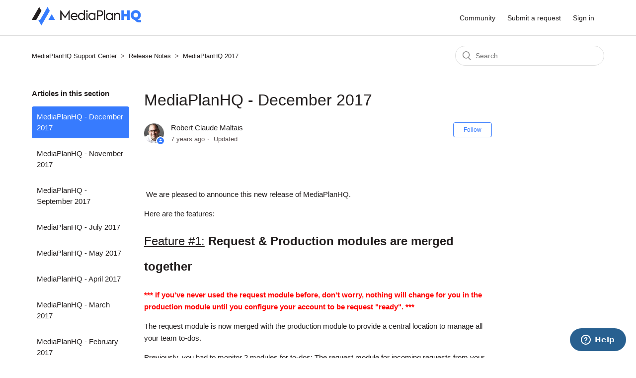

--- FILE ---
content_type: text/html; charset=utf-8
request_url: https://mediaplanhq.zendesk.com/hc/en-us/articles/115005596203-MediaPlanHQ-December-2017
body_size: 7033
content:
<!DOCTYPE html>
<html dir="ltr" lang="en-US">
<head>
  <meta charset="utf-8" />
  <!-- v26873 -->


  <title>MediaPlanHQ - December 2017 &ndash; MediaPlanHQ Support Center</title>

  <meta name="csrf-param" content="authenticity_token">
<meta name="csrf-token" content="">

  <meta name="description" content="We are pleased to announce this new release of MediaPlanHQ. Here are the features:  Feature #1: Request &amp; Production modules are..." /><meta property="og:image" content="https://mediaplanhq.zendesk.com/hc/theming_assets/01HZPFN0W3RHTHRE1JTS9BVSTC" />
<meta property="og:type" content="website" />
<meta property="og:site_name" content="MediaPlanHQ Support Center" />
<meta property="og:title" content="MediaPlanHQ - December 2017" />
<meta property="og:description" content=" 
 We are pleased to announce this new release of MediaPlanHQ.
Here are the features: 
Feature #1: Request &amp; Production modules are merged together
*** If you've never used the request module b..." />
<meta property="og:url" content="https://mediaplanhq.zendesk.com/hc/en-us/articles/115005596203-MediaPlanHQ-December-2017" />
<link rel="canonical" href="https://mediaplanhq.zendesk.com/hc/en-us/articles/115005596203-MediaPlanHQ-December-2017">
<link rel="alternate" hreflang="en-us" href="https://mediaplanhq.zendesk.com/hc/en-us/articles/115005596203-MediaPlanHQ-December-2017">
<link rel="alternate" hreflang="x-default" href="https://mediaplanhq.zendesk.com/hc/en-us/articles/115005596203-MediaPlanHQ-December-2017">

  <link rel="stylesheet" href="//static.zdassets.com/hc/assets/application-f34d73e002337ab267a13449ad9d7955.css" media="all" id="stylesheet" />
    <!-- Entypo pictograms by Daniel Bruce — www.entypo.com -->
    <link rel="stylesheet" href="//static.zdassets.com/hc/assets/theming_v1_support-e05586b61178dcde2a13a3d323525a18.css" media="all" />
  <link rel="stylesheet" type="text/css" href="/hc/theming_assets/61951/730486/style.css?digest=27293080787860">

  <link rel="icon" type="image/x-icon" href="/hc/theming_assets/01HZPFN10HXARWQNBG715SQSFZ">

    <script src="//static.zdassets.com/hc/assets/jquery-ed472032c65bb4295993684c673d706a.js"></script>
    

  <meta content="width=device-width, initial-scale=1.0" name="viewport" />

  <script type="text/javascript" src="/hc/theming_assets/61951/730486/script.js?digest=27293080787860"></script>
</head>
<body class="community-enabled">
  
  
  

  <header class="header">
  <div class="logo">
    <a title="Home" href="/hc/en-us">
      <img src="/hc/theming_assets/01HZPFN0W3RHTHRE1JTS9BVSTC" alt="MediaPlanHQ Support Center Help Center home page">
    </a>
  </div>
  <div class="nav-wrapper">
    <span class="icon-menu" tabindex="0" role="button" aria-controls="user-nav" aria-expanded="false" aria-label="Toggle navigation menu"></span>
    <nav class="user-nav" id="user-nav">
      <a href="/hc/en-us/community/topics">Community</a>
      <a class="submit-a-request" href="/hc/en-us/requests/new">Submit a request</a>
    </nav>
      <a class="login" data-auth-action="signin" role="button" rel="nofollow" title="Opens a dialog" href="https://mediaplanhq.zendesk.com/access?brand_id=730486&amp;return_to=https%3A%2F%2Fmediaplanhq.zendesk.com%2Fhc%2Fen-us%2Farticles%2F115005596203-MediaPlanHQ-December-2017&amp;locale=en-us">Sign in</a>

  </div>
</header>


  <main role="main">
    <div class="container-divider"></div>
<div class="container">
  <nav class="sub-nav">
    <ol class="breadcrumbs">
  
    <li title="MediaPlanHQ Support Center">
      
        <a href="/hc/en-us">MediaPlanHQ Support Center</a>
      
    </li>
  
    <li title="Release Notes">
      
        <a href="/hc/en-us/categories/201051016-Release-Notes">Release Notes</a>
      
    </li>
  
    <li title="MediaPlanHQ 2017">
      
        <a href="/hc/en-us/sections/115000121986-MediaPlanHQ-2017">MediaPlanHQ 2017</a>
      
    </li>
  
</ol>

    <form role="search" class="search" data-search="" action="/hc/en-us/search" accept-charset="UTF-8" method="get"><input type="hidden" name="utf8" value="&#x2713;" autocomplete="off" /><input type="hidden" name="category" id="category" value="201051016" autocomplete="off" />
<input type="search" name="query" id="query" placeholder="Search" aria-label="Search" /></form>
  </nav>

  <div class="article-container" id="article-container">
    <section class="article-sidebar">
      
        <section class="section-articles collapsible-sidebar">
        <h3 class="collapsible-sidebar-title sidenav-title">Articles in this section</h3>
        <ul>
          
            <li>
              <a href="/hc/en-us/articles/115005596203-MediaPlanHQ-December-2017" class="sidenav-item current-article">MediaPlanHQ - December 2017</a>
            </li>
          
            <li>
              <a href="/hc/en-us/articles/115005342243-MediaPlanHQ-November-2017" class="sidenav-item ">MediaPlanHQ - November 2017</a>
            </li>
          
            <li>
              <a href="/hc/en-us/articles/115004319763-MediaPlanHQ-September-2017" class="sidenav-item ">MediaPlanHQ - September 2017</a>
            </li>
          
            <li>
              <a href="/hc/en-us/articles/115003080943-MediaPlanHQ-July-2017" class="sidenav-item ">MediaPlanHQ - July 2017</a>
            </li>
          
            <li>
              <a href="/hc/en-us/articles/115002233983-MediaPlanHQ-May-2017" class="sidenav-item ">MediaPlanHQ - May 2017</a>
            </li>
          
            <li>
              <a href="/hc/en-us/articles/115001705466-MediaPlanHQ-April-2017" class="sidenav-item ">MediaPlanHQ - April 2017</a>
            </li>
          
            <li>
              <a href="/hc/en-us/articles/115001062203-MediaPlanHQ-March-2017" class="sidenav-item ">MediaPlanHQ - March 2017</a>
            </li>
          
            <li>
              <a href="/hc/en-us/articles/115000439346-MediaPlanHQ-February-2017" class="sidenav-item ">MediaPlanHQ - February 2017</a>
            </li>
          
        </ul>
        
        </section>
      
    </section>

    <article class="article">
      <header class="article-header">
        <h1 title="MediaPlanHQ - December 2017" class="article-title">
          MediaPlanHQ - December 2017
          
        </h1>

        <div class="article-author">
          
            <div class="avatar article-avatar">
              
                <span class="icon-agent"></span>
              
              <img src="https://mediaplanhq.zendesk.com/system/photos/360009538643/rcm.jpeg" alt="" class="user-avatar"/>
            </div>
          
          <div class="article-meta">
            
              
                Robert Claude Maltais
              
            

            <ul class="meta-group">
              
                <li class="meta-data"><time datetime="2018-07-03T11:39:49Z" title="2018-07-03T11:39:49Z" data-datetime="relative">July 03, 2018 11:39</time></li>
                <li class="meta-data">Updated</li>
              
            </ul>
          </div>
        </div>

        
          <a class="article-subscribe" title="Opens a sign-in dialog" rel="nofollow" role="button" data-auth-action="signin" aria-selected="false" href="/hc/en-us/articles/115005596203-MediaPlanHQ-December-2017/subscription.html">Follow</a>
        
      </header>

      <section class="article-info">
        <div class="article-content">
          <div class="article-body"><p class="wysiwyg-text-align-center">&nbsp;</p>
<p class="wysiwyg-text-align-left">&nbsp;We are pleased to announce this new release of MediaPlanHQ.</p>
<p>Here are the features:&nbsp;</p>
<h1><span class="wysiwyg-font-size-x-large"><span class="wysiwyg-underline">Feature #1:</span> <strong>Request &amp; Production modules are merged together</strong></span></h1>
<p><strong><span class="wysiwyg-color-red">***&nbsp;</span></strong><strong><span class="wysiwyg-color-red">If you've never used the request module before, don't worry, nothing will change for you in the production module until you configure your account to be request "ready".&nbsp;</span></strong><strong><span class="wysiwyg-color-red">***</span></strong></p>
<p>The request module is now merged with the production module to provide a central location to manage all your team to-dos.</p>
<p>Previously, you had to monitor 2 modules for to-dos: The request module for incoming requests from your clients, and the production module for creative projects for your creative team.</p>
<p>Now, your marketing staff only has to monitor the production module for both, in a unified list of all project to-dos.</p>
<p>The marketing request system (a.k.a request forms and request status) used by your clients to submit requests is exactly the same.&nbsp; No changes there.</p>
<p>&nbsp;</p>
<p>Let's dive-into the changes and impacts:</p>
<p>&nbsp;</p>
<h2>RIP Request module ;)</h2>
<p>The request module (a.k.a Requests tab) is no longer available in the menu bar.&nbsp;</p>
<p>Don't worry, you did NOT lose your existing requests ! They were automatically migrated into the production module with all their information.&nbsp; Nothing is lost !</p>
<p>All new incoming requests are now received directly in the production module and can be assigned directly to the appropriate marketing staff to advance and complete work.&nbsp; (No need to create an additional creative project anymore !)</p>
<p>All the features from the request module are still available in the production module.</p>
<p>&nbsp;</p>
<h2>RIP Request Types, Introducing <strong>Project Types &amp; Forms</strong>...&nbsp;</h2>
<p>The request types are renamed to "project types &amp; forms" in the administration module.</p>
<p><img src="/hc/article_attachments/115017794066/mceclip0.png" width="211" height="205"></p>
<p>&nbsp;</p>
<p>Project types &amp; forms have all the features that were in the request types:</p>
<p><img src="/hc/article_attachments/115017794366/mceclip1.png" width="445" height="174"></p>
<p>&nbsp;</p>
<p>Additionally, you can control if a project type has a form and who can use the form to request projects:</p>
<ul>
<li><span class="wysiwyg-underline"><em>Not published</em></span>: The project type does not have a form, hence, nobody can request this project type.</li>
<li><span class="wysiwyg-underline"><em>Published internally</em></span>: The project type has a form, and only known users (e.g. with a valid username/password) can use it to request projects of this project type.</li>
<li><em><span class="wysiwyg-underline">Published:</span></em> The project type has a form, and it is available to all users.&nbsp; Known users and anonymous users (with the link to the marketing request system) can use it to request projects of this project type.</li>
</ul>
<p>&nbsp;</p>
<p>Known users with access to the production module uses the new project button to use a form:</p>
<p><img src="/hc/article_attachments/115017794526/2017-11-28_12-51-41.gif" alt="2017-11-28_12-51-41.gif" width="354" height="157"></p>
<p>Note that clicking the "New project" button directly allows you to create a creative project same as before.&nbsp;</p>
<p>&nbsp;</p>
<p>Anonymous users uses the marketing request system to submit a form (same as before):</p>
<p><img src="/hc/article_attachments/115017973443/2017-11-28_12-55-08.gif" alt="2017-11-28_12-55-08.gif" width="542" height="436"></p>
<p>&nbsp;</p>
<p><span class="wysiwyg-color-red">If you've never use the request module before, all project types &amp; forms are not published.&nbsp; You can go to the administration module to customize and publish the forms.</span></p>
<p>&nbsp;</p>
<h2>RIP Request Statuses, Enhancing&nbsp;<strong>Project Statuses</strong>...</h2>
<p>The creative project statuses are renamed to project statuses in the administration module.</p>
<p><img src="/hc/article_attachments/115017796046/mceclip2.png" width="169" height="211"></p>
<p>The request statuses are merged into the project statuses to provide a unified workflow to process projects.</p>
<p><img src="/hc/article_attachments/115017974983/mceclip3.png" width="471" height="422"></p>
<p>The new project status provides a double-sided view of the same status:&nbsp;</p>
<ul>
<li>On one side, the <strong>status</strong>, is what your <span class="wysiwyg-underline">internal marketing staff</span> sees and uses to advance work.&nbsp;</li>
<li>On the other side, the <strong>status as seen by requester</strong>, is what the <span class="wysiwyg-underline">requester</span> sees to monitor the progress of his requests.</li>
</ul>
<p>This concepts provides the flexibility to control the transparency you want to communicate to the requester.&nbsp; Both can be the same for full transparency, but you can decide to hide internal workflow by naming the requester status to the same text on multiple status. (e.g. "In progress" in the above screenshot.)</p>
<p><span class="wysiwyg-color-red">We did a best effort to merge your request and project statuses together.&nbsp; <strong>It would be a good idea to review and adjust to make sure it still fits your needs</strong>.&nbsp; Don't hesitate to contact our support center if you need help !</span></p>
<p>&nbsp;</p>
<h2><strong>Filter &amp; sort by project types</strong></h2>
<p>You can filter and sort the project list by project types</p>
<p><img src="/hc/article_attachments/115017796446/mceclip4.png" width="644" height="471"></p>
<p>&nbsp;</p>
<h2><strong>Project Form Questions</strong> formatted in Specification</h2>
<p>The requester fills in the required questions and submits the form:</p>
<p><img src="/hc/article_attachments/115017975383/mceclip6.png" width="353" height="574"></p>
<p>All the questions are formatted directly into the specification:</p>
<p><img src="/hc/article_attachments/115017975523/mceclip7.png" width="339" height="357"></p>
<p>Your marketing staff can review and adjust accordingly before advancing work for this request.</p>
<p>&nbsp;</p>
<h2><strong>Requester contact information</strong> easily accessible</h2>
<p>The requester provides his contact information when submitting a form.&nbsp;</p>
<p><img src="/hc/article_attachments/115017797346/mceclip15.png" width="267" height="198"></p>
<p>This contact information is available in the project list when you mouse-over a project type:</p>
<p><img src="/hc/article_attachments/115017975583/mceclip8.png"></p>
<p>or in the project view:</p>
<p><img src="/hc/article_attachments/115017975603/mceclip9.png" width="515" height="465"></p>
<p>&nbsp;</p>
<h2><strong>Related Projects &amp; Tasks</strong> and <strong>Media insertions</strong></h2>
<p>As with the request module, more complex project requested via a project form can have related projects &amp; tasks.</p>
<p><img src="/hc/article_attachments/115017976083/mceclip13.png" width="733" height="125"></p>
<p>For project requested via a project form that requires planning and booking media, you can also add media insertions:</p>
<p><img src="/hc/article_attachments/115017797226/mceclip14.png" width="721" height="139"></p>
<p>&nbsp;</p>
<h1><span class="wysiwyg-font-size-x-large"><span class="wysiwyg-underline">Feature #2:</span> <strong>Production Quick Filters with metrics</strong></span></h1>
<p>The production now has 4 quick filters with metrics:</p>
<p><img src="/hc/article_attachments/115017842646/mceclip0.png" width="443" height="237"></p>
<p>&nbsp;</p>
<p>Let's have a look in more details:</p>
<p><img src="/hc/article_attachments/115017842866/mceclip2.png" width="371" height="256"></p>
<p>&nbsp;</p>
<ol>
<li><span class="wysiwyg-underline"><strong>My responsible projects:</strong></span> It shows you the number of projects where you are assigned as a role that is currently responsible to advance work.&nbsp; Remember that each status has responsible roles (define in Administration / Project statuses).&nbsp; <em>Typically, this is your go to filter to know what projects you need to work on.</em></li>
<li><span class="wysiwyg-underline"><strong>My assigned projects:</strong></span> It shows you the number of projects you are assigned to - no matter if you're currently responsible or not.&nbsp; <em>Typically, this is used to monitor the progress of the projects you've created or are a part of.</em></li>
<li><span class="wysiwyg-underline"><strong>All projects:</strong></span><em>&nbsp;</em>It shows all your team projects.</li>
<li><span class="wysiwyg-underline"><strong>New project requests:</strong></span> It shows the number of new project requests that were submitted using a project form.</li>
</ol>
<p>&nbsp;</p>
<p>___</p>
<p>As always, don't hesitate to give us feedback and/or ideas for new features !</p>
<p>&nbsp;</p>
<p>&nbsp;</p>
<p>&nbsp;</p>
<p>&nbsp;</p>
<p>&nbsp;</p>
<p>&nbsp;</p>
<p>&nbsp;</p></div>

          <div class="article-attachments">
            <ul class="attachments">
              
            </ul>
          </div>
        </div>
      </section>

      <footer>
        <div class="article-footer">
          
            <div class="article-share">
  <ul class="share">
    <li><a href="https://www.facebook.com/share.php?title=MediaPlanHQ+-+December+2017&u=https%3A%2F%2Fmediaplanhq.zendesk.com%2Fhc%2Fen-us%2Farticles%2F115005596203-MediaPlanHQ-December-2017" class="share-facebook">Facebook</a></li>
    <li><a href="https://twitter.com/share?lang=en&text=MediaPlanHQ+-+December+2017&url=https%3A%2F%2Fmediaplanhq.zendesk.com%2Fhc%2Fen-us%2Farticles%2F115005596203-MediaPlanHQ-December-2017" class="share-twitter">Twitter</a></li>
    <li><a href="https://www.linkedin.com/shareArticle?mini=true&source=MediaPlanHQ&title=MediaPlanHQ+-+December+2017&url=https%3A%2F%2Fmediaplanhq.zendesk.com%2Fhc%2Fen-us%2Farticles%2F115005596203-MediaPlanHQ-December-2017" class="share-linkedin">LinkedIn</a></li>
  </ul>

</div>
          
          
            
          
        </div>
        
          <div class="article-votes">
            <span class="article-votes-question">Was this article helpful?</span>
            <div class="article-votes-controls" role='radiogroup'>
              <a class="button article-vote article-vote-up" data-auth-action="signin" aria-selected="false" role="radio" rel="nofollow" title="Yes" href="https://mediaplanhq.zendesk.com/access?brand_id=730486&amp;return_to=https%3A%2F%2Fmediaplanhq.zendesk.com%2Fhc%2Fen-us%2Farticles%2F115005596203-MediaPlanHQ-December-2017"></a>
              <a class="button article-vote article-vote-down" data-auth-action="signin" aria-selected="false" role="radio" rel="nofollow" title="No" href="https://mediaplanhq.zendesk.com/access?brand_id=730486&amp;return_to=https%3A%2F%2Fmediaplanhq.zendesk.com%2Fhc%2Fen-us%2Farticles%2F115005596203-MediaPlanHQ-December-2017"></a>
            </div>
            <small class="article-votes-count">
              <span class="article-vote-label">0 out of 0 found this helpful</span>
            </small>
          </div>
        

        <div class="article-more-questions">
          Have more questions? <a href="/hc/en-us/requests/new">Submit a request</a>
        </div>
        <div class="article-return-to-top">
          <a href="#article-container">Return to top<span class="icon-arrow-up"></span></a>
        </div>
      </footer>

      <section class="article-relatives">
        
          <div data-recent-articles></div>
        
        
          

        
      </section>
      
        <div class="article-comments" id="article-comments">
          <section class="comments">
            <header class="comment-overview">
              <h3 class="comment-heading">
                Comments
              </h3>
              <p class="comment-callout">0 comments</p>
              
            </header>

            <ul id="comments" class="comment-list">
              
            </ul>

            

            

            <p class="comment-callout">Please <a data-auth-action="signin" rel="nofollow" href="https://mediaplanhq.zendesk.com/access?brand_id=730486&amp;return_to=https%3A%2F%2Fmediaplanhq.zendesk.com%2Fhc%2Fen-us%2Farticles%2F115005596203-MediaPlanHQ-December-2017">sign in</a> to leave a comment.</p>
          </section>
        </div>
      
    </article>
  </div>
</div>

  </main>

  <footer class="footer">
  <div class="footer-inner">
    <a title="Home" href="/hc/en-us">MediaPlanHQ Support Center</a>

    <div class="footer-language-selector">
      
    </div>
  </div>
</footer>


    <div class="powered-by-zendesk">
  <svg xmlns="http://www.w3.org/2000/svg" width="26" height="26" focusable="false" viewBox="0 0 26 26">
    <path d="M12 8.2v14.5H0zM12 3c0 3.3-2.7 6-6 6S0 6.3 0 3h12zm2 19.7c0-3.3 2.7-6 6-6s6 2.7 6 6H14zm0-5.2V3h12z"/>
  </svg>

  <a href="https://www.zendesk.com/service/help-center/?utm_source=helpcenter&utm_medium=poweredbyzendesk&utm_campaign=text&utm_content=MediaPlanHQ" target="_blank" rel="nofollow">Powered by Zendesk</a>
</div>


  <!-- / -->

  
  <script src="//static.zdassets.com/hc/assets/en-us.bbb3d4d87d0b571a9a1b.js"></script>
  

  <script type="text/javascript">
  /*

    Greetings sourcecode lurker!

    This is for internal Zendesk and legacy usage,
    we don't support or guarantee any of these values
    so please don't build stuff on top of them.

  */

  HelpCenter = {};
  HelpCenter.account = {"subdomain":"mediaplanhq","environment":"production","name":"MediaPlanHQ"};
  HelpCenter.user = {"identifier":"da39a3ee5e6b4b0d3255bfef95601890afd80709","email":null,"name":"","role":"anonymous","avatar_url":"https://assets.zendesk.com/hc/assets/default_avatar.png","is_admin":false,"organizations":[],"groups":[]};
  HelpCenter.internal = {"asset_url":"//static.zdassets.com/hc/assets/","web_widget_asset_composer_url":"https://static.zdassets.com/ekr/snippet.js","current_session":{"locale":"en-us","csrf_token":null,"shared_csrf_token":null},"usage_tracking":{"event":"article_viewed","data":"BAh7CDoLbG9jYWxlSSIKZW4tdXMGOgZFVDoPYXJ0aWNsZV9pZGwrCCsi3sYaADoKX21ldGF7DDoPYWNjb3VudF9pZGkC//E6E2hlbHBfY2VudGVyX2lkaQTMtOwLOg1icmFuZF9pZGkDdiULOgx1c2VyX2lkMDoTdXNlcl9yb2xlX25hbWVJIg5BTk9OWU1PVVMGOwZUOwBJIgplbi11cwY7BlQ6GmFub255bW91c190cmFja2luZ19pZDA=--e32ce421f19c3ad6dac8ea4441cb790ec946358a","url":"https://mediaplanhq.zendesk.com/hc/activity"},"current_record_id":"115005596203","current_record_url":"/hc/en-us/articles/115005596203-MediaPlanHQ-December-2017","current_record_title":"MediaPlanHQ - December 2017","current_text_direction":"ltr","current_brand_id":730486,"current_brand_name":"MediaPlanHQ","current_brand_url":"https://mediaplanhq.zendesk.com","current_brand_active":true,"current_path":"/hc/en-us/articles/115005596203-MediaPlanHQ-December-2017","show_autocomplete_breadcrumbs":true,"user_info_changing_enabled":false,"has_user_profiles_enabled":false,"has_end_user_attachments":true,"user_aliases_enabled":false,"has_anonymous_kb_voting":false,"has_multi_language_help_center":false,"show_at_mentions":false,"embeddables_config":{"embeddables_web_widget":true,"embeddables_help_center_auth_enabled":false,"embeddables_connect_ipms":false},"answer_bot_subdomain":"static","gather_plan_state":"subscribed","has_article_verification":false,"has_gather":true,"has_ckeditor":false,"has_community_enabled":true,"has_community_badges":false,"has_community_post_content_tagging":false,"has_gather_content_tags":false,"has_guide_content_tags":true,"has_user_segments":true,"has_answer_bot_web_form_enabled":false,"has_garden_modals":false,"theming_cookie_key":"hc-da39a3ee5e6b4b0d3255bfef95601890afd80709-2-preview","is_preview":false,"has_search_settings_in_plan":true,"theming_api_version":1,"theming_settings":{"brand_color":"rgba(55, 123, 254, 1)","brand_text_color":"#FFFFFF","text_color":"rgba(35, 31, 31, 1)","link_color":"rgba(35, 31, 31, 1)","background_color":"#FFFFFF","heading_font":"-apple-system, BlinkMacSystemFont, 'Segoe UI', Helvetica, Arial, sans-serif","text_font":"-apple-system, BlinkMacSystemFont, 'Segoe UI', Helvetica, Arial, sans-serif","logo":"/hc/theming_assets/01HZPFN0W3RHTHRE1JTS9BVSTC","favicon":"/hc/theming_assets/01HZPFN10HXARWQNBG715SQSFZ","homepage_background_image":"/hc/theming_assets/01HZPFN1D8Z075N34R8QXR241T","community_background_image":"/hc/theming_assets/01HZPFN1PRTK5JM8WPDEE27398","community_image":"/hc/theming_assets/01HZPFN1Z8V4N84AEGP0A6TW6S","instant_search":true,"scoped_kb_search":true,"scoped_community_search":true,"show_recent_activity":true,"show_articles_in_section":true,"show_article_author":true,"show_article_comments":true,"show_follow_article":true,"show_recently_viewed_articles":true,"show_related_articles":true,"show_article_sharing":true,"show_follow_section":true,"show_follow_post":true,"show_post_sharing":true,"show_follow_topic":true},"has_pci_credit_card_custom_field":false,"help_center_restricted":false,"is_assuming_someone_else":false,"flash_messages":[],"user_photo_editing_enabled":true,"user_preferred_locale":"en-us","base_locale":"en-us","login_url":"https://mediaplanhq.zendesk.com/access?brand_id=730486\u0026return_to=https%3A%2F%2Fmediaplanhq.zendesk.com%2Fhc%2Fen-us%2Farticles%2F115005596203-MediaPlanHQ-December-2017","has_alternate_templates":false,"has_custom_statuses_enabled":false,"has_hc_generative_answers_setting_enabled":true,"has_generative_search_with_zgpt_enabled":false,"has_suggested_initial_questions_enabled":false,"has_guide_service_catalog":false,"has_service_catalog_search_poc":false,"has_service_catalog_itam":false,"has_csat_reverse_2_scale_in_mobile":false,"has_knowledge_navigation":false,"has_unified_navigation":false,"has_unified_navigation_eap_access":false,"has_csat_bet365_branding":false,"version":"v26873","dev_mode":false};
</script>

  
  <script src="//static.zdassets.com/hc/assets/moment-3b62525bdab669b7b17d1a9d8b5d46b4.js"></script>
  <script src="//static.zdassets.com/hc/assets/hc_enduser-682eda7708c76e29eff22c6702975daf.js"></script>
  
  
</body>
</html>